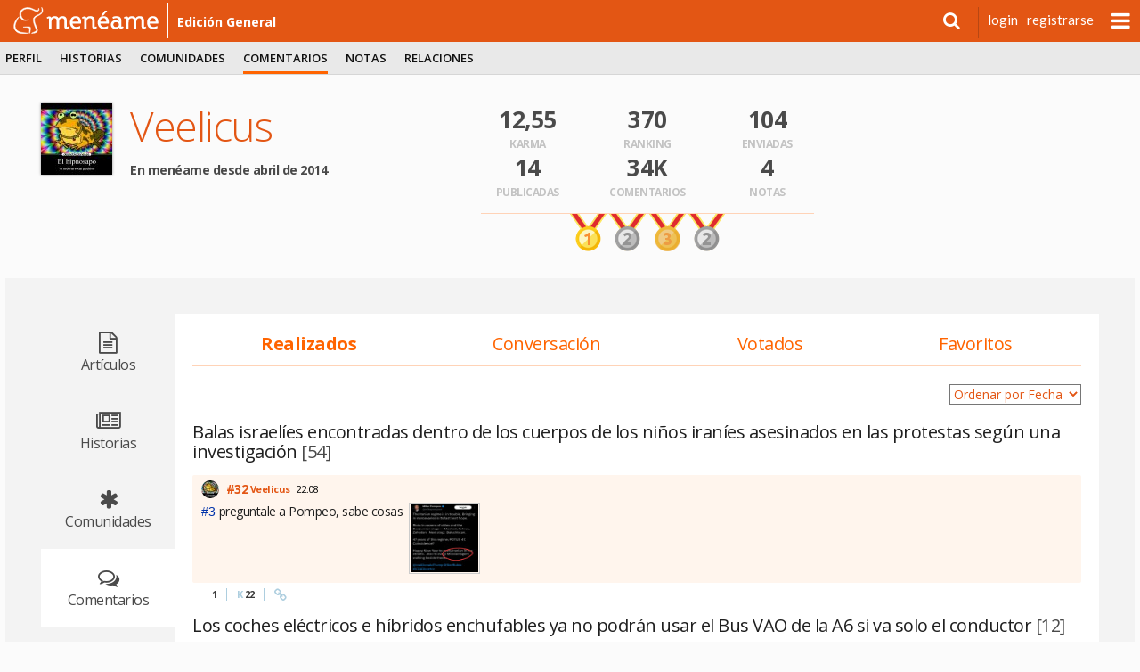

--- FILE ---
content_type: text/html; charset=utf-8
request_url: https://www.meneame.net/user/Veelicus/commented
body_size: 9753
content:
<!DOCTYPE html> <html lang="es" prefix="og: http://ogp.me/ns#">  <head> <meta charset="utf-8" /> <meta name="ROBOTS" content="NOARCHIVE" /> <meta name="generator" content="meneame" /> <meta name="referrer" content="always"> <meta name="viewport" content="width=device-width, initial-scale=1" />   <link href="//fonts.googleapis.com/css?family=Open+Sans:300,400,600,700|Lato:300,400,700|Merriweather:300,300i,700,700i" rel="stylesheet" type="text/css">  <meta name="robots" content="noindex,nofollow" />  <link rel="search" type="application/opensearchdescription+xml" title="búsqueda" href="https://www.meneame.net/opensearch" /> <link rel="alternate" type="application/rss+xml" title="publicadas" href="//www.meneame.net/rss" /> <link rel="alternate" type="application/rss+xml" title="pendientes" href="//www.meneame.net/rss?status=queued" /> <title>Veelicus</title>  <link rel="stylesheet" href="//maxcdn.bootstrapcdn.com/bootstrap/3.3.7/css/bootstrap.min.css" integrity="sha384-BVYiiSIFeK1dGmJRAkycuHAHRg32OmUcww7on3RYdg4Va+PmSTsz/K68vbdEjh4u" crossorigin="anonymous">  <link href="//maxcdn.bootstrapcdn.com/font-awesome/4.7.0/css/font-awesome.min.css" rel="stylesheet" integrity="sha384-wvfXpqpZZVQGK6TAh5PVlGOfQNHSoD2xbE+QkPxCAFlNEevoEH3Sl0sibVcOQVnN" crossorigin="anonymous">  <link href="https://cdn.mnmstatic.net/v_149/css/jquery.autocomplete.css" rel="stylesheet" type="text/css" media="all" />  <link href="/v_149/css/mnm.php" rel="stylesheet" type="text/css" media="all" />    <link rel="apple-touch-icon" sizes="180x180" href="https://cdn.mnmstatic.net/v_149/apple-touch-icon.png?v=E6bENepwgd"> <link rel="icon" type="image/png" href="https://cdn.mnmstatic.net/v_149/favicon-32x32.png?v=E6bENepwgd" sizes="32x32"> <link rel="icon" type="image/png" href="https://cdn.mnmstatic.net/v_149/favicon-16x16.png?v=E6bENepwgd" sizes="16x16"> <link rel="manifest" href="/manifest.json?v=E6bENepwgd"> <link rel="mask-icon" href="https://cdn.mnmstatic.net/v_149/safari-pinned-tab.svg?v=E6bENepwgd" color="#5bbad5"> <link rel="shortcut icon" href="https://cdn.mnmstatic.net/v_149/favicon.ico?v=E6bENepwgd"> <meta name="theme-color" content="#ffffff">  <link rel="license" href="http://creativecommons.org/licenses/by/3.0/es/"/>   <link rel="canonical" href="//www.meneame.net/user/Veelicus" />
  <script> (function(i,s,o,g,r,a,m){i['GoogleAnalyticsObject']=r;i[r]=i[r]||function(){ (i[r].q=i[r].q||[]).push(arguments)},i[r].l=1*new Date();a=s.createElement(o), m=s.getElementsByTagName(o)[0];a.async=1;a.src=g;m.parentNode.insertBefore(a,m) })(window,document,'script','//www.google-analytics.com/analytics.js','ga'); ga('create', 'UA-229718-1', 'www.meneame.net', {allowLinker: true}); ga('set', 'dimension1', 'www.meneame.net');  ga('set', 'dimension4', 'classic'); ga('require', 'displayfeatures'); ga('send', 'pageview'); setTimeout(function() {ga('send', 'event', 'NoBounce', 'Over 20 seconds')}, 20000); </script> <script async src="https://www.googletagmanager.com/gtag/js?id=G-JZ25Q9GQT7"></script> <script> window.dataLayer = window.dataLayer || []; function gtag(){dataLayer.push(arguments);} gtag('js', new Date());  gtag('config', 'G-JZ25Q9GQT7');  gtag('set', 'user_properties', { lab_or_classic_user: 'classic', }); </script>     </head> <body>  <div id="header-top-bar" class="header-top-wrapper pinned" style=";"> <div id="top-advise" class="row" style="display: none;"> <div class="col-md-6 col-md-offset-3 col-xs-11"> <div id="top-advise-content"> <span id="top-advise-title"></span><span> · </span> <span id="top-advise-message" style="padding:8px 0; text-align: center; "></span> <a id="top-advise-main-action" href="#" target="_blank">main action</a> </div> </div> <div class="col-md-3 col-xs-1" style=" padding-right: 28px "> <button type="button" id="top-advise-close-button" class="close" data-dismiss="modal" aria-hidden="true">×</button> </div> </div> <div id="header-top" class="mnm-center-in-wrap"> <a href="/" title="portada Menéame" id="header-logo" class="logo-mnm nav-bar-option" data-option-name="logo_meneame"> <img src="/img/mnm/logo-white.svg" alt="Logo Menéame" height="30" onerror="this.onerror = null; this.src = '/img/mnm/logo-white.png'" /> </a>  <a href="/" class="sub-name wideonly nav-bar-option" data-option-name="sub_titulo_EDICIóN GENERAL">  edición general  </a>  <ul id="userinfo">  <li class="search"> <div> <a id="searchform_button" data-option-name="open_search" class="nav-bar-option"><i class="fa fa-search"></i></a> <div id="searchform" class="searchform" style="display:none;"> <form action="/search" method="get" name="top_search">  <input type="hidden" name="u" value="Veelicus" />  <input type="hidden" name="w" value="comments" />  <input class="searchbox" name="q" type="search" /> </form> </div> </div> </li>  <li class="usertext"><a href="/login?return=%2Fuser%2FVeelicus%2Fcommented" class="nav-bar-option" data-option-name="user_login">login</a></li> <li class="usertext"><a href="/register" class="nav-bar-option" data-option-name="user_register">registrarse</a></li>  <li> <div id="nav-menu" class="nav-bar-option" data-option-name="open-submenu"></div> </li>  </ul>   <div id="more-options" style="display: none"> <ul class="menu01-itemsr">  <li  title="menear noticias pendientes"> <a href="/queue" data-option-name="nuevas" class="nav-bar-option"> <div class="option-title">nuevas</div> </a> </li>  <li  title="visualizador en tiempo real"> <a href="/sneak" data-option-name="fisgona" class="nav-bar-option"> <div class="option-title">fisgona</div> </a> </li>  <li  title="leer o escribir notas y mensajes privados"> <a href="/notame/" data-option-name="nótame" class="nav-bar-option"> <div class="option-title">nótame</div> </a> </li>  <li  title="las imágenes subidas por los usuarios"> <a href="javascript:fancybox_gallery('all');" data-option-name="galería" class="nav-bar-option"> <div class="option-title">galería</div> </a> </li>  <li> <a href="https://github.com/Meneame/meneame.net/wiki/Comenzando" title="ayuda para principiantes" data-option-name="ayuda" class="nav-bar-option"> <div class="option-title">ayuda</div> </a></li>  </ul> </div>  </div> </div>   <script type="text/javascript"> var base_key="1769144144-MTc2OTE0NDE0NDEyMzY2MjQ=", link_id = 0, user_id=0, base_url_sub="/", user_login=''; var onDocumentLoad = [], postJavascript = []; function addPostCode(code) { onDocumentLoad.push(code); }  </script> <div id="header"> <div class="header-menu-wrapper"> <div id="header-menu" class="mnm-center-in-wrap"> <div class="header-menu01"> <ul class="menu01-itemsl">  <li  title="Información de usuario"> <a href="/user/Veelicus/profile" class="nav-bar-option " data-option-name="perfil"  >perfil</a>  </li>  <li  title="Información de envíos"> <a href="/user/Veelicus/history" class="nav-bar-option " data-option-name="historias"  >historias</a>  </li>  <li  title="Comunidades"> <a href="/user/Veelicus/subs" class="nav-bar-option " data-option-name="comunidades"  >comunidades</a>  </li>  <li class="selected" title="Información de comentarios"> <a href="/user/Veelicus/commented" class="nav-bar-option " data-option-name="comentarios"  >comentarios</a>  </li>  <li  title="Página de notas"> <a href="/user/Veelicus/notes" class="nav-bar-option " data-option-name="notas"  >notas</a>  </li>  <li  title="Amigos e ignorados"> <a href="/user/Veelicus/friends" class="nav-bar-option " data-option-name="relaciones"  >relaciones</a>  </li>  </ul>  </div> </div><!--header-menu01--> </div><!--header-menu-wrapper-->  </div><!--header-->  <div id="variable"> <div id="wrap">   <div id="container">  <div id="stories" class="storiesWrapper"></div> <section class="section section-large section-profile"> <div class="section-profile-header"> <div class="section-profile-header-avatar"> <img id="avatar" class="avatar big" src="https://cdn.mnmstatic.net/cache/06/88/428251-1415448839-80.jpg" width="80" height="80" alt="Veelicus" title="avatar" /> </div> <div class="section-profile-header-info"> <h1>Veelicus</h1> <p class="info"></p> <p><strong>En menéame desde abril de 2014</strong>  </div> <div class="section-profile-header-stats"> <div class="row"> <div class="col-xs-4"> <strong>12,55</strong> <span>Karma</span> </div> <div class="col-xs-4"> <strong>370</strong> <span>Ranking</span> </div> <div class="col-xs-4"> <strong>104</strong> <span>Enviadas</span> </div> </div> <div class="row"> <div class="col-xs-4"> <strong>14</strong> <span>Publicadas</span> </div> <div class="col-xs-4"> <strong>34K</strong> <span>Comentarios</span> </div> <div class="col-xs-4"> <strong>4</strong> <span>Notas</span> </div> </div>  <div class="section-profile-header-medals">  <img src="https://cdn.mnmstatic.net/v_149/img/common/medal_gold_large.png" width="41" height="42" title="" />  <img src="https://cdn.mnmstatic.net/v_149/img/common/medal_silver_large.png" width="41" height="42" title="" />  <img src="https://cdn.mnmstatic.net/v_149/img/common/medal_bronze_large.png" width="41" height="42" title="" />  <img src="https://cdn.mnmstatic.net/v_149/img/common/medal_silver_large.png" width="41" height="42" title="" />  </div>  </div> <div class="section-profile-header-banner"> </div> </div> <div class="contents-layout"> <a name="menu"></a> <nav class="contents-menu"> <a href="/user/Veelicus/articles" > <i class="fa fa-file-text-o"></i> <span>Artículos</span> </a> <a href="/user/Veelicus/history" > <i class="fa fa-newspaper-o"></i> <span>Historias</span> </a> <a href="/user/Veelicus/subs" > <i class="fa fa-asterisk"></i> <span>Comunidades</span> </a> <a href="/user/Veelicus/commented"  class="selected" > <i class="fa fa-comments-o"></i> <span>Comentarios</span> </a> <a href="/user/Veelicus/notes" > <i class="fa fa-sticky-note-o"></i> <span>Notas</span> </a> <a href="/user/Veelicus/friends" > <i class="fa fa-users"></i> <span>Relaciones</span> </a> <a href="/user/Veelicus/profile" > <img src="https://cdn.mnmstatic.net/v_149/img/mnm/h9_eli.svg" alt="Perfil" width="39" height="35" /> <span>Perfil</span> </a> </nav> <div class="contents-body">  <nav class="contents-submenu">  <a href="/user/Veelicus/commented"  class="selected"  >Realizados</a>  <a href="/user/Veelicus/conversation"  >Conversación</a>  <a href="/user/Veelicus/shaken_comments"  >Votados</a>  <a href="/user/Veelicus/favorite_comments"  >Favoritos</a>  </nav> <form method="get" class="clearfix mb-20"> <select name="sort" class="pull-right" onchange="this.form.submit()"> <option value="date"  selected >Ordenar por Fecha</option> <option value="karma" >Ordenar por Karma</option> <option value="votes" >Ordenar por Votos</option> </select> </form><h4><a href="https://www.meneame.net/story/balas-israelies-encontradas-dentro-lso-cuerpos-ninos-iranies">Balas israelíes encontradas dentro de los cuerpos de los niños iraníes asesinados en las protestas según una investigación</a> [54]</h4><ol class="comments-list"><li><div id="c-44226170" class="comment" data-id="comment-44226170"> <div class="comment-body"> <div class="comment-header"> <a href="javascript:void(0);" class="comment-expand" data-id="44226170"> <i class="fa fa-chevron-up"></i> </a>  <img src="https://cdn.mnmstatic.net/v_149/img/g.gif" data-2x="s:-20.:-40." data-src="/cache/06/88/428251-1415448839-20.jpg" class="avatar tooltip u:428251 lazy" alt="Veelicus" width="20" height="20" />  <a href="/story/balas-israelies-encontradas-dentro-lso-cuerpos-ninos-iranies/c032#c-32" class="comment-order" rel="nofollow">#32</a>  <a class="username" href="/user/Veelicus/commented" id="cauthor-32">Veelicus</a>  <span class="ts showmytitle comment-date" data-ts="1769119735" title="creado: "></span>  </div> <div class="comment-text" id="cid-44226170">  <a class="tooltip c:4138971-3" href="/story/balas-israelies-encontradas-dentro-lso-cuerpos-ninos-iranies/c03#c-3" rel="nofollow">#3</a> preguntale a Pompeo, sabe cosas  &nbsp;<a class="fancybox" title="subida por Veelicus (352428 bytes)" href="https://www.meneame.net/backend/media?type=comment&amp;id=44226170&amp;version=0&amp;ts=1769119735&amp;image.jpeg"><img src="https://cdn.mnmstatic.net/v_149/img/g.gif"  ç  class="thumb ok lazy" data-src="cache/a2/d6/media_thumb-comment-44226170.jpeg?1769119735" data-2x="s:thumb:thumb_2x"  alt="media" /></a>  </div> </div> <div class="comment-footer">   <a href="/backend/get_c_v.php?id=44226170" class="votes-counter fancybox" id="vc-44226170" title="Votos"> 1 </a>  <span class="separator-vertical"></span> <span class="votes-counter" id="vk-44226170" title="Karma"> <i class="icon-karma">K</i> 22 </span>   <span class="separator-vertical"></span>  <a href="/story/balas-israelies-encontradas-dentro-lso-cuerpos-ninos-iranies/c032#c-32" title="Permalink"> <i class="fa fa-link"></i> </a>  </div> </div> </li></ol>
<h4><a href="https://www.meneame.net/story/coches-electricos-hibridos-enchufables-ya-no-podran-usar-bus-vao">Los coches eléctricos e híbridos enchufables ya no podrán usar el Bus VAO de la A6 si va solo el conductor</a> [12]</h4><ol class="comments-list"><li><div id="c-44224861" class="comment" data-id="comment-44224861"> <div class="comment-body"> <div class="comment-header"> <a href="javascript:void(0);" class="comment-expand" data-id="44224861"> <i class="fa fa-chevron-up"></i> </a>  <img src="https://cdn.mnmstatic.net/v_149/img/g.gif" data-2x="s:-20.:-40." data-src="/cache/06/88/428251-1415448839-20.jpg" class="avatar tooltip u:428251 lazy" alt="Veelicus" width="20" height="20" />  <a href="/story/coches-electricos-hibridos-enchufables-ya-no-podran-usar-bus-vao/c03#c-3" class="comment-order" rel="nofollow">#3</a>  <a class="username" href="/user/Veelicus/commented" id="cauthor-3">Veelicus</a>  <span class="ts showmytitle comment-date" data-ts="1769105533" title="creado: "></span>  </div> <div class="comment-text" id="cid-44224861">  <a class="tooltip c:4138885-2" href="/story/coches-electricos-hibridos-enchufables-ya-no-podran-usar-bus-vao/c02#c-2" rel="nofollow">#2</a> Es que lo de Benidorm probablemente sea ilegal  </div> </div> <div class="comment-footer">   <span id="vc-44224861" class="votes-counter" title="Votos"> 0 </span>  <span class="separator-vertical"></span> <span class="votes-counter" id="vk-44224861" title="Karma"> <i class="icon-karma">K</i> 13 </span>   <span class="separator-vertical"></span>  <a href="/story/coches-electricos-hibridos-enchufables-ya-no-podran-usar-bus-vao/c03#c-3" title="Permalink"> <i class="fa fa-link"></i> </a>  </div> </div> </li></ol>
<h4><a href="https://www.meneame.net/story/ryanair-rechaza-starlink-elon-musk-amenaza-comprar-compania-ceo">Ryanair rechaza a Starlink y Elon Musk amenaza con comprar la compañía y echar al CEO</a> [115]</h4><ol class="comments-list"><li><div id="c-44221742" class="comment" data-id="comment-44221742"> <div class="comment-body"> <div class="comment-header"> <a href="javascript:void(0);" class="comment-expand" data-id="44221742"> <i class="fa fa-chevron-up"></i> </a>  <img src="https://cdn.mnmstatic.net/v_149/img/g.gif" data-2x="s:-20.:-40." data-src="/cache/06/88/428251-1415448839-20.jpg" class="avatar tooltip u:428251 lazy" alt="Veelicus" width="20" height="20" />  <a href="/story/ryanair-rechaza-starlink-elon-musk-amenaza-comprar-compania-ceo/c060#c-60" class="comment-order" rel="nofollow">#60</a>  <a class="username" href="/user/Veelicus/commented" id="cauthor-60">Veelicus</a>  <span class="ts showmytitle comment-date" data-ts="1769074431" title="creado: "></span>  </div> <div class="comment-text" id="cid-44221742">  <a class="tooltip c:4138560-54" href="/story/ryanair-rechaza-starlink-elon-musk-amenaza-comprar-compania-ceo/c054#c-54" rel="nofollow">#54</a> No tiene nada que ver una cosa con la otra.  </div> </div> <div class="comment-footer">   <span id="vc-44221742" class="votes-counter" title="Votos"> 0 </span>  <span class="separator-vertical"></span> <span class="votes-counter" id="vk-44221742" title="Karma"> <i class="icon-karma">K</i> 13 </span>   <span class="separator-vertical"></span>  <a href="/story/ryanair-rechaza-starlink-elon-musk-amenaza-comprar-compania-ceo/c060#c-60" title="Permalink"> <i class="fa fa-link"></i> </a>  </div> </div> </li></ol>
<ol class="comments-list"><li><div id="c-44221739" class="comment" data-id="comment-44221739"> <div class="comment-body"> <div class="comment-header"> <a href="javascript:void(0);" class="comment-expand" data-id="44221739"> <i class="fa fa-chevron-up"></i> </a>  <img src="https://cdn.mnmstatic.net/v_149/img/g.gif" data-2x="s:-20.:-40." data-src="/cache/06/88/428251-1415448839-20.jpg" class="avatar tooltip u:428251 lazy" alt="Veelicus" width="20" height="20" />  <a href="/story/ryanair-rechaza-starlink-elon-musk-amenaza-comprar-compania-ceo/c059#c-59" class="comment-order" rel="nofollow">#59</a>  <a class="username" href="/user/Veelicus/commented" id="cauthor-59">Veelicus</a>  <span class="ts showmytitle comment-date" data-ts="1769074415" title="creado: "></span>  </div> <div class="comment-text" id="cid-44221739">  <a class="tooltip c:4138560-55" href="/story/ryanair-rechaza-starlink-elon-musk-amenaza-comprar-compania-ceo/c055#c-55" rel="nofollow">#55</a> Claro, antimonopolio, es decir, si Munsk quisiese comprar unas cuantas aerolineas no le dejarian, pero comprar una no es monopolio porque si no O'Leary tendria ahora mismo un monopolio y le obligarian a dividir la compañia  </div> </div> <div class="comment-footer">   <a href="/backend/get_c_v.php?id=44221739" class="votes-counter fancybox" id="vc-44221739" title="Votos"> 1 </a>  <span class="separator-vertical"></span> <span class="votes-counter" id="vk-44221739" title="Karma"> <i class="icon-karma">K</i> 23 </span>   <span class="separator-vertical"></span>  <a href="/story/ryanair-rechaza-starlink-elon-musk-amenaza-comprar-compania-ceo/c059#c-59" title="Permalink"> <i class="fa fa-link"></i> </a>  </div> </div> </li></ol>
<h4><a href="https://www.meneame.net/story/energia-nuclear-proxima-carrera-mundial">La energía nuclear es la próxima carrera mundial</a> [18]</h4><ol class="comments-list"><li><div id="c-44221719" class="comment" data-id="comment-44221719"> <div class="comment-body"> <div class="comment-header"> <a href="javascript:void(0);" class="comment-expand" data-id="44221719"> <i class="fa fa-chevron-up"></i> </a>  <img src="https://cdn.mnmstatic.net/v_149/img/g.gif" data-2x="s:-20.:-40." data-src="/cache/06/88/428251-1415448839-20.jpg" class="avatar tooltip u:428251 lazy" alt="Veelicus" width="20" height="20" />  <a href="/story/energia-nuclear-proxima-carrera-mundial/c09#c-9" class="comment-order" rel="nofollow">#9</a>  <a class="username" href="/user/Veelicus/commented" id="cauthor-9">Veelicus</a>  <span class="ts showmytitle comment-date" data-ts="1769074141" title="creado: "></span>  </div> <div class="comment-text" id="cid-44221719">  El problema de la energia es que cuanta mas tienes mas produces y entonces ves que necesitas mas para seguir produciendo mas.... siempra va a haber necesidad de energia, es una demanda potencialmente infinita  </div> </div> <div class="comment-footer">   <span id="vc-44221719" class="votes-counter" title="Votos"> 0 </span>  <span class="separator-vertical"></span> <span class="votes-counter" id="vk-44221719" title="Karma"> <i class="icon-karma">K</i> 13 </span>   <span class="separator-vertical"></span>  <a href="/story/energia-nuclear-proxima-carrera-mundial/c09#c-9" title="Permalink"> <i class="fa fa-link"></i> </a>  </div> </div> </li></ol>
<h4><a href="https://www.meneame.net/story/ryanair-rechaza-starlink-elon-musk-amenaza-comprar-compania-ceo">Ryanair rechaza a Starlink y Elon Musk amenaza con comprar la compañía y echar al CEO</a> [115]</h4><ol class="comments-list"><li><div id="c-44221673" class="comment" data-id="comment-44221673"> <div class="comment-body"> <div class="comment-header"> <a href="javascript:void(0);" class="comment-expand" data-id="44221673"> <i class="fa fa-chevron-up"></i> </a>  <img src="https://cdn.mnmstatic.net/v_149/img/g.gif" data-2x="s:-20.:-40." data-src="/cache/06/88/428251-1415448839-20.jpg" class="avatar tooltip u:428251 lazy" alt="Veelicus" width="20" height="20" />  <a href="/story/ryanair-rechaza-starlink-elon-musk-amenaza-comprar-compania-ceo/c040#c-40" class="comment-order" rel="nofollow">#40</a>  <a class="username" href="/user/Veelicus/commented" id="cauthor-40">Veelicus</a>  <span class="ts showmytitle comment-date" data-ts="1769073668" title="creado: "></span>  </div> <div class="comment-text" id="cid-44221673">  <a class="tooltip c:4138560-35" href="/story/ryanair-rechaza-starlink-elon-musk-amenaza-comprar-compania-ceo/c035#c-35" rel="nofollow">#35</a> <a class="tooltip c:4138560-32" href="/story/ryanair-rechaza-starlink-elon-musk-amenaza-comprar-compania-ceo/c032#c-32" rel="nofollow">#32</a> Hombre, no lo van a hacer a las bravas, pero hay empresas en Europa donde la toma de decisiones esta en EEUU, y al reves tambien, aunque menos  </div> </div> <div class="comment-footer">   <span id="vc-44221673" class="votes-counter" title="Votos"> 0 </span>  <span class="separator-vertical"></span> <span class="votes-counter" id="vk-44221673" title="Karma"> <i class="icon-karma">K</i> 13 </span>   <span class="separator-vertical"></span>  <a href="/story/ryanair-rechaza-starlink-elon-musk-amenaza-comprar-compania-ceo/c040#c-40" title="Permalink"> <i class="fa fa-link"></i> </a>  </div> </div> </li></ol>
<ol class="comments-list"><li><div id="c-44221574" class="comment" data-id="comment-44221574"> <div class="comment-body"> <div class="comment-header"> <a href="javascript:void(0);" class="comment-expand" data-id="44221574"> <i class="fa fa-chevron-up"></i> </a>  <img src="https://cdn.mnmstatic.net/v_149/img/g.gif" data-2x="s:-20.:-40." data-src="/cache/06/88/428251-1415448839-20.jpg" class="avatar tooltip u:428251 lazy" alt="Veelicus" width="20" height="20" />  <a href="/story/ryanair-rechaza-starlink-elon-musk-amenaza-comprar-compania-ceo/c029#c-29" class="comment-order" rel="nofollow">#29</a>  <a class="username" href="/user/Veelicus/commented" id="cauthor-29">Veelicus</a>  <span class="ts showmytitle comment-date" data-ts="1769072761" title="creado: "></span>  </div> <div class="comment-text" id="cid-44221574">  <a class="tooltip c:4138560-20" href="/story/ryanair-rechaza-starlink-elon-musk-amenaza-comprar-compania-ceo/c020#c-20" rel="nofollow">#20</a> El regulador puede decir algo cuando se incumple o hay sospechas de que se incumpla algún precepto, pero comprar o vender acciones es un hecho administrativo y salvo, normalmente por temas de competencia o seguridad nacional, no se puede impedir la compra o venta de acciones de una empresa  </div> </div> <div class="comment-footer">   <a href="/backend/get_c_v.php?id=44221574" class="votes-counter fancybox" id="vc-44221574" title="Votos"> 1 </a>  <span class="separator-vertical"></span> <span class="votes-counter" id="vk-44221574" title="Karma"> <i class="icon-karma">K</i> 24 </span>   <span class="separator-vertical"></span>  <a href="/story/ryanair-rechaza-starlink-elon-musk-amenaza-comprar-compania-ceo/c029#c-29" title="Permalink"> <i class="fa fa-link"></i> </a>  </div> </div> </li></ol>
<ol class="comments-list"><li><div id="c-44219791" class="comment" data-id="comment-44219791"> <div class="comment-body"> <div class="comment-header"> <a href="javascript:void(0);" class="comment-expand" data-id="44219791"> <i class="fa fa-chevron-up"></i> </a>  <img src="https://cdn.mnmstatic.net/v_149/img/g.gif" data-2x="s:-20.:-40." data-src="/cache/06/88/428251-1415448839-20.jpg" class="avatar tooltip u:428251 lazy" alt="Veelicus" width="20" height="20" />  <a href="/story/ryanair-rechaza-starlink-elon-musk-amenaza-comprar-compania-ceo/c013#c-13" class="comment-order" rel="nofollow">#13</a>  <a class="username" href="/user/Veelicus/commented" id="cauthor-13">Veelicus</a>  <span class="ts showmytitle comment-date" data-ts="1769032378" title="creado: "></span>  </div> <div class="comment-text" id="cid-44219791">  <a class="tooltip c:4138560-12" href="/story/ryanair-rechaza-starlink-elon-musk-amenaza-comprar-compania-ceo/c012#c-12" rel="nofollow">#12</a> A ver, Munsk puede darle su dinero a quien quiera, y ese quien quiera si es europeo puede comprar cualquier empresa que quiera en europa<br />
Y el regulador no puede decir nada  </div> </div> <div class="comment-footer">   <a href="/backend/get_c_v.php?id=44219791" class="votes-counter fancybox" id="vc-44219791" title="Votos"> 3 </a>  <span class="separator-vertical"></span> <span class="votes-counter" id="vk-44219791" title="Karma"> <i class="icon-karma">K</i> 40 </span>   <span class="separator-vertical"></span>  <a href="/story/ryanair-rechaza-starlink-elon-musk-amenaza-comprar-compania-ceo/c013#c-13" title="Permalink"> <i class="fa fa-link"></i> </a>  </div> </div> </li></ol>
<ol class="comments-list"><li><div id="c-44219767" class="comment" data-id="comment-44219767"> <div class="comment-body"> <div class="comment-header"> <a href="javascript:void(0);" class="comment-expand" data-id="44219767"> <i class="fa fa-chevron-up"></i> </a>  <img src="https://cdn.mnmstatic.net/v_149/img/g.gif" data-2x="s:-20.:-40." data-src="/cache/06/88/428251-1415448839-20.jpg" class="avatar tooltip u:428251 lazy" alt="Veelicus" width="20" height="20" />  <a href="/story/ryanair-rechaza-starlink-elon-musk-amenaza-comprar-compania-ceo/c09#c-9" class="comment-order" rel="nofollow">#9</a>  <a class="username" href="/user/Veelicus/commented" id="cauthor-9">Veelicus</a>  <span class="ts showmytitle comment-date" data-ts="1769032026" title="creado: "></span>  </div> <div class="comment-text" id="cid-44219767">  <a class="tooltip c:4138560-3" href="/story/ryanair-rechaza-starlink-elon-musk-amenaza-comprar-compania-ceo/c03#c-3" rel="nofollow">#3</a> Eso debe ser un problemon para Munsk... vamos, se monta una empresa instrumental con un socio europeo y a correr  </div> </div> <div class="comment-footer">   <a href="/backend/get_c_v.php?id=44219767" class="votes-counter fancybox" id="vc-44219767" title="Votos"> 3 </a>  <span class="separator-vertical"></span> <span class="votes-counter" id="vk-44219767" title="Karma"> <i class="icon-karma">K</i> 42 </span>   <span class="separator-vertical"></span>  <a href="/story/ryanair-rechaza-starlink-elon-musk-amenaza-comprar-compania-ceo/c09#c-9" title="Permalink"> <i class="fa fa-link"></i> </a>  </div> </div> </li></ol>
<h4><a href="https://www.meneame.net/story/vamos-matar-putas">&quot;Las vamos a matar, putas&quot;</a> [25]</h4><ol class="comments-list"><li><div id="c-44219645" class="comment" data-id="comment-44219645"> <div class="comment-body"> <div class="comment-header"> <a href="javascript:void(0);" class="comment-expand" data-id="44219645"> <i class="fa fa-chevron-up"></i> </a>  <img src="https://cdn.mnmstatic.net/v_149/img/g.gif" data-2x="s:-20.:-40." data-src="/cache/06/88/428251-1415448839-20.jpg" class="avatar tooltip u:428251 lazy" alt="Veelicus" width="20" height="20" />  <a href="/story/vamos-matar-putas/c02#c-2" class="comment-order" rel="nofollow">#2</a>  <a class="username" href="/user/Veelicus/commented" id="cauthor-2">Veelicus</a>  <span class="ts showmytitle comment-date" data-ts="1769030723" title="creado: "></span>  </div> <div class="comment-text" id="cid-44219645">  Pero no los llames nazis..., en la UE no hay nazis...  </div> </div> <div class="comment-footer">   <a href="/backend/get_c_v.php?id=44219645" class="votes-counter fancybox" id="vc-44219645" title="Votos"> 11 </a>  <span class="separator-vertical"></span> <span class="votes-counter" id="vk-44219645" title="Karma"> <i class="icon-karma">K</i> 100 </span>   <span class="separator-vertical"></span>  <a href="/story/vamos-matar-putas/c02#c-2" title="Permalink"> <i class="fa fa-link"></i> </a>  </div> </div> </li></ol>
<h4><a href="https://www.meneame.net/story/descarrila-tren-r4-rodalies-gelida-barcelona">Descarrila un tren de la R4 de Rodalies en Gelida (Barcelona)</a> [152]</h4><ol class="comments-list"><li><div id="c-44213050" class="comment" data-id="comment-44213050"> <div class="comment-body"> <div class="comment-header"> <a href="javascript:void(0);" class="comment-expand" data-id="44213050"> <i class="fa fa-chevron-up"></i> </a>  <img src="https://cdn.mnmstatic.net/v_149/img/g.gif" data-2x="s:-20.:-40." data-src="/cache/06/88/428251-1415448839-20.jpg" class="avatar tooltip u:428251 lazy" alt="Veelicus" width="20" height="20" />  <a href="/story/descarrila-tren-r4-rodalies-gelida-barcelona/c0125#c-125" class="comment-order" rel="nofollow">#125</a>  <a class="username" href="/user/Veelicus/commented" id="cauthor-125">Veelicus</a>  <span class="ts showmytitle comment-date" data-ts="1768947688" title="creado: "></span>  </div> <div class="comment-text" id="cid-44213050">  <a class="tooltip c:4138125-123" href="/story/descarrila-tren-r4-rodalies-gelida-barcelona/c0123#c-123" rel="nofollow">#123</a> Yo este caso no lo conozco, no se si el muro estaba bien o mal, si era un muro de renfe o era el muro de una empresa cercana a las vias...<br />
Lo comento porque cerca de donde yo vivo el tren pasa por una zona donde hay algun puente viejo que no es de renfe y que cualquier dia nos da un disgusto, llevan años entre el ayuntamiento y renfe, bueno, ahora sera adif, peleando por quien tiene que arreglarlo... tambien hay empresas cerca de las vias del tren, empresas que tienen muros que en caso de caerse hacia las vias caerian en las vias. Son empresas que estaban antes de las vias.<br />
No todo se puede cambiar de un dia para otro, y ya te digo, no conozco este caso en concreto.  </div> </div> <div class="comment-footer">   <span id="vc-44213050" class="votes-counter" title="Votos"> 0 </span>  <span class="separator-vertical"></span> <span class="votes-counter" id="vk-44213050" title="Karma"> <i class="icon-karma">K</i> 13 </span>   <span class="separator-vertical"></span>  <a href="/story/descarrila-tren-r4-rodalies-gelida-barcelona/c0125#c-125" title="Permalink"> <i class="fa fa-link"></i> </a>  </div> </div> </li></ol>
<h4><a href="https://www.meneame.net/story/muere-maquinista-rodalies-ha-chocado-contra-muro-caido-via">Muere el maquinista del Rodalies que ha chocado contra un muro caído en la vía en Gelida (Barcelona)</a> [108]</h4><ol class="comments-list"><li><div id="c-44212919" class="comment" data-id="comment-44212919"> <div class="comment-body"> <div class="comment-header"> <a href="javascript:void(0);" class="comment-expand" data-id="44212919"> <i class="fa fa-chevron-up"></i> </a>  <img src="https://cdn.mnmstatic.net/v_149/img/g.gif" data-2x="s:-20.:-40." data-src="/cache/06/88/428251-1415448839-20.jpg" class="avatar tooltip u:428251 lazy" alt="Veelicus" width="20" height="20" />  <a href="/story/muere-maquinista-rodalies-ha-chocado-contra-muro-caido-via/c020#c-20" class="comment-order" rel="nofollow">#20</a>  <a class="username" href="/user/Veelicus/commented" id="cauthor-20">Veelicus</a>  <span class="ts showmytitle comment-date" data-ts="1768946693" title="creado: "></span>  </div> <div class="comment-text" id="cid-44212919">  <a class="tooltip c:4138165-19" href="/story/muere-maquinista-rodalies-ha-chocado-contra-muro-caido-via/c019#c-19" rel="nofollow">#19</a> Se llama Capitalismo, ponle el collar que quieras al perro, pero es el mismo perro.  </div> </div> <div class="comment-footer">   <a href="/backend/get_c_v.php?id=44212919" class="votes-counter fancybox" id="vc-44212919" title="Votos"> 3 </a>  <span class="separator-vertical"></span> <span class="votes-counter" id="vk-44212919" title="Karma"> <i class="icon-karma">K</i> 29 </span>   <span class="separator-vertical"></span>  <a href="/story/muere-maquinista-rodalies-ha-chocado-contra-muro-caido-via/c020#c-20" title="Permalink"> <i class="fa fa-link"></i> </a>  </div> </div> </li></ol>
<ol class="comments-list"><li><div id="c-44212906" class="comment" data-id="comment-44212906"> <div class="comment-body"> <div class="comment-header"> <a href="javascript:void(0);" class="comment-expand" data-id="44212906"> <i class="fa fa-chevron-up"></i> </a>  <img src="https://cdn.mnmstatic.net/v_149/img/g.gif" data-2x="s:-20.:-40." data-src="/cache/06/88/428251-1415448839-20.jpg" class="avatar tooltip u:428251 lazy" alt="Veelicus" width="20" height="20" />  <a href="/story/muere-maquinista-rodalies-ha-chocado-contra-muro-caido-via/c016#c-16" class="comment-order" rel="nofollow">#16</a>  <a class="username" href="/user/Veelicus/commented" id="cauthor-16">Veelicus</a>  <span class="ts showmytitle comment-date" data-ts="1768946598" title="creado: "></span>  </div> <div class="comment-text" id="cid-44212906">  <a class="tooltip c:4138165-11" href="/story/muere-maquinista-rodalies-ha-chocado-contra-muro-caido-via/c011#c-11" rel="nofollow">#11</a> Mira que me caen mal los socialistas, porque de socialistas tienen poco, pero...<br />
¿El Metro de Valencia tambien fue culpa suya?<br />
¿El AVE de Angrois tambien fue culpa suya?<br />
<br />
Un poco de por favor, que quienes están a favor de precarizar todo es precisamente la puta derecha  </div> </div> <div class="comment-footer">   <a href="/backend/get_c_v.php?id=44212906" class="votes-counter fancybox" id="vc-44212906" title="Votos"> 7 </a>  <span class="separator-vertical"></span> <span class="votes-counter" id="vk-44212906" title="Karma"> <i class="icon-karma">K</i> 72 </span>   <span class="separator-vertical"></span>  <a href="/story/muere-maquinista-rodalies-ha-chocado-contra-muro-caido-via/c016#c-16" title="Permalink"> <i class="fa fa-link"></i> </a>  </div> </div> </li></ol>
<ol class="comments-list"><li><div id="c-44212831" class="comment high" data-id="comment-44212831"> <div class="comment-body"> <div class="comment-header"> <a href="javascript:void(0);" class="comment-expand" data-id="44212831"> <i class="fa fa-chevron-up"></i> </a>  <img src="https://cdn.mnmstatic.net/v_149/img/g.gif" data-2x="s:-20.:-40." data-src="/cache/06/88/428251-1415448839-20.jpg" class="avatar tooltip u:428251 lazy" alt="Veelicus" width="20" height="20" />  <a href="/story/muere-maquinista-rodalies-ha-chocado-contra-muro-caido-via/c01#c-1" class="comment-order" rel="nofollow">#1</a>  <a class="username" href="/user/Veelicus/commented" id="cauthor-1">Veelicus</a>  <span class="ts showmytitle comment-date" data-ts="1768945655" title="creado: "></span>  </div> <div class="comment-text" id="cid-44212831">  que mal cuerpo se me queda, mucho animo a la familia!  </div> </div> <div class="comment-footer">   <a href="/backend/get_c_v.php?id=44212831" class="votes-counter fancybox" id="vc-44212831" title="Votos"> 27 </a>  <span class="separator-vertical"></span> <span class="votes-counter" id="vk-44212831" title="Karma"> <i class="icon-karma">K</i> 226 </span>   <span class="separator-vertical"></span>  <a href="/story/muere-maquinista-rodalies-ha-chocado-contra-muro-caido-via/c01#c-1" title="Permalink"> <i class="fa fa-link"></i> </a>  </div> </div> </li></ol>
<h4><a href="https://www.meneame.net/story/descarrila-tren-r4-rodalies-gelida-barcelona">Descarrila un tren de la R4 de Rodalies en Gelida (Barcelona)</a> [152]</h4><ol class="comments-list"><li><div id="c-44212798" class="comment" data-id="comment-44212798"> <div class="comment-body"> <div class="comment-header"> <a href="javascript:void(0);" class="comment-expand" data-id="44212798"> <i class="fa fa-chevron-up"></i> </a>  <img src="https://cdn.mnmstatic.net/v_149/img/g.gif" data-2x="s:-20.:-40." data-src="/cache/06/88/428251-1415448839-20.jpg" class="avatar tooltip u:428251 lazy" alt="Veelicus" width="20" height="20" />  <a href="/story/descarrila-tren-r4-rodalies-gelida-barcelona/c096#c-96" class="comment-order" rel="nofollow">#96</a>  <a class="username" href="/user/Veelicus/commented" id="cauthor-96">Veelicus</a>  <span class="ts showmytitle comment-date" data-ts="1768945314" title="creado: "></span>  </div> <div class="comment-text" id="cid-44212798">  <a class="tooltip c:4138125-95" href="/story/descarrila-tren-r4-rodalies-gelida-barcelona/c095#c-95" rel="nofollow">#95</a> Estoy totalmente de acuerdo en que cada euro publico debe ser fiscalizado  </div> </div> <div class="comment-footer">   <a href="/backend/get_c_v.php?id=44212798" class="votes-counter fancybox" id="vc-44212798" title="Votos"> 1 </a>  <span class="separator-vertical"></span> <span class="votes-counter" id="vk-44212798" title="Karma"> <i class="icon-karma">K</i> 24 </span>   <span class="separator-vertical"></span>  <a href="/story/descarrila-tren-r4-rodalies-gelida-barcelona/c096#c-96" title="Permalink"> <i class="fa fa-link"></i> </a>  </div> </div> </li></ol>
<ol class="comments-list"><li><div id="c-44212758" class="comment" data-id="comment-44212758"> <div class="comment-body"> <div class="comment-header"> <a href="javascript:void(0);" class="comment-expand" data-id="44212758"> <i class="fa fa-chevron-up"></i> </a>  <img src="https://cdn.mnmstatic.net/v_149/img/g.gif" data-2x="s:-20.:-40." data-src="/cache/06/88/428251-1415448839-20.jpg" class="avatar tooltip u:428251 lazy" alt="Veelicus" width="20" height="20" />  <a href="/story/descarrila-tren-r4-rodalies-gelida-barcelona/c091#c-91" class="comment-order" rel="nofollow">#91</a>  <a class="username" href="/user/Veelicus/commented" id="cauthor-91">Veelicus</a>  <span class="ts showmytitle comment-date" data-ts="1768944926" title="creado: "></span>  </div> <div class="comment-text" id="cid-44212758">  <a class="tooltip c:4138125-88" href="/story/descarrila-tren-r4-rodalies-gelida-barcelona/c088#c-88" rel="nofollow">#88</a> Debemos ser exigentes con todo, ahora, para pagar estas cosas hay que pagar impuestos y el nivel de control que tengamos dependera de los impuestos que paguemos.<br />
Tengo la sensación de que son los que menos quieren pagar impuestos los que se piensan que con lo que pagan tiene que dar para que todo este perfecto...  </div> </div> <div class="comment-footer">   <a href="/backend/get_c_v.php?id=44212758" class="votes-counter fancybox" id="vc-44212758" title="Votos"> 1 </a>  <span class="separator-vertical"></span> <span class="votes-counter" id="vk-44212758" title="Karma"> <i class="icon-karma">K</i> 19 </span>   <span class="separator-vertical"></span>  <a href="/story/descarrila-tren-r4-rodalies-gelida-barcelona/c091#c-91" title="Permalink"> <i class="fa fa-link"></i> </a>  </div> </div> </li></ol>
<ol class="comments-list"><li><div id="c-44212749" class="comment" data-id="comment-44212749"> <div class="comment-body"> <div class="comment-header"> <a href="javascript:void(0);" class="comment-expand" data-id="44212749"> <i class="fa fa-chevron-up"></i> </a>  <img src="https://cdn.mnmstatic.net/v_149/img/g.gif" data-2x="s:-20.:-40." data-src="/cache/06/88/428251-1415448839-20.jpg" class="avatar tooltip u:428251 lazy" alt="Veelicus" width="20" height="20" />  <a href="/story/descarrila-tren-r4-rodalies-gelida-barcelona/c089#c-89" class="comment-order" rel="nofollow">#89</a>  <a class="username" href="/user/Veelicus/commented" id="cauthor-89">Veelicus</a>  <span class="ts showmytitle comment-date" data-ts="1768944837" title="creado: "></span>  </div> <div class="comment-text" id="cid-44212749">  <a class="tooltip c:4138125-52" href="/story/descarrila-tren-r4-rodalies-gelida-barcelona/c052#c-52" rel="nofollow">#52</a> Debieras agradecer que existe una sanidad publica, porque por mucho que portes dudo que de para pagar tu tratamiento  </div> </div> <div class="comment-footer">   <a href="/backend/get_c_v.php?id=44212749" class="votes-counter fancybox" id="vc-44212749" title="Votos"> 4 </a>  <span class="separator-vertical"></span> <span class="votes-counter" id="vk-44212749" title="Karma"> <i class="icon-karma">K</i> 38 </span>   <span class="separator-vertical"></span>  <a href="/story/descarrila-tren-r4-rodalies-gelida-barcelona/c089#c-89" title="Permalink"> <i class="fa fa-link"></i> </a>  </div> </div> </li></ol>
<ol class="comments-list"><li><div id="c-44212444" class="comment" data-id="comment-44212444"> <div class="comment-body"> <div class="comment-header"> <a href="javascript:void(0);" class="comment-expand" data-id="44212444"> <i class="fa fa-chevron-up"></i> </a>  <img src="https://cdn.mnmstatic.net/v_149/img/g.gif" data-2x="s:-20.:-40." data-src="/cache/06/88/428251-1415448839-20.jpg" class="avatar tooltip u:428251 lazy" alt="Veelicus" width="20" height="20" />  <a href="/story/descarrila-tren-r4-rodalies-gelida-barcelona/c09#c-9" class="comment-order" rel="nofollow">#9</a>  <a class="username" href="/user/Veelicus/commented" id="cauthor-9">Veelicus</a>  <span class="ts showmytitle comment-date" data-ts="1768942064" title="creado: "></span>  </div> <div class="comment-text" id="cid-44212444">  Este parece que claramente ha sido mala suerte, un muro ha caido en la via, posiblemente por la tormenta  </div> </div> <div class="comment-footer">   <a href="/backend/get_c_v.php?id=44212444" class="votes-counter fancybox" id="vc-44212444" title="Votos"> 14 </a>  <span class="separator-vertical"></span> <span class="votes-counter" id="vk-44212444" title="Karma"> <i class="icon-karma">K</i> 135 </span>   <span class="separator-vertical"></span>  <a href="/story/descarrila-tren-r4-rodalies-gelida-barcelona/c09#c-9" title="Permalink"> <i class="fa fa-link"></i> </a>  </div> </div> </li></ol>
<h4><a href="https://www.meneame.net/story/fabricante-automoviles-chino-planea-primer-vehiculo-electrico-km">El primer fabricante de automóviles chino planea el primer vehículo eléctrico de batería estado sólido con una autonomía de 1500 km en 2026 [ENG]</a> [10]</h4><ol class="comments-list"><li><div id="c-44212315" class="comment" data-id="comment-44212315"> <div class="comment-body"> <div class="comment-header"> <a href="javascript:void(0);" class="comment-expand" data-id="44212315"> <i class="fa fa-chevron-up"></i> </a>  <img src="https://cdn.mnmstatic.net/v_149/img/g.gif" data-2x="s:-20.:-40." data-src="/cache/06/88/428251-1415448839-20.jpg" class="avatar tooltip u:428251 lazy" alt="Veelicus" width="20" height="20" />  <a href="/story/fabricante-automoviles-chino-planea-primer-vehiculo-electrico-km/c03#c-3" class="comment-order" rel="nofollow">#3</a>  <a class="username" href="/user/Veelicus/commented" id="cauthor-3">Veelicus</a>  <span class="ts showmytitle comment-date" data-ts="1768940795" title="creado: "></span>  </div> <div class="comment-text" id="cid-44212315">  Hoy no salen los graciosillos de las baterias milagrosas de la semana no?  </div> </div> <div class="comment-footer">   <a href="/backend/get_c_v.php?id=44212315" class="votes-counter fancybox" id="vc-44212315" title="Votos"> 4 </a>  <span class="separator-vertical"></span> <span class="votes-counter" id="vk-44212315" title="Karma"> <i class="icon-karma">K</i> 61 </span>   <span class="separator-vertical"></span>  <a href="/story/fabricante-automoviles-chino-planea-primer-vehiculo-electrico-km/c03#c-3" title="Permalink"> <i class="fa fa-link"></i> </a>  </div> </div> </li></ol>
<h4><a href="https://www.meneame.net/story/tas-confirma-oficialidad-euskal-selekzioa-pelota">El TAS confirma la oficialidad de Euskal Selekzioa de pelota</a> [3]</h4><ol class="comments-list"><li><div id="c-44211443" class="comment" data-id="comment-44211443"> <div class="comment-body"> <div class="comment-header"> <a href="javascript:void(0);" class="comment-expand" data-id="44211443"> <i class="fa fa-chevron-up"></i> </a>  <img src="https://cdn.mnmstatic.net/v_149/img/g.gif" data-2x="s:-20.:-40." data-src="/cache/06/88/428251-1415448839-20.jpg" class="avatar tooltip u:428251 lazy" alt="Veelicus" width="20" height="20" />  <a href="/story/tas-confirma-oficialidad-euskal-selekzioa-pelota/c01#c-1" class="comment-order" rel="nofollow">#1</a>  <a class="username" href="/user/Veelicus/commented" id="cauthor-1">Veelicus</a>  <span class="ts showmytitle comment-date" data-ts="1768931398" title="creado: "></span>  </div> <div class="comment-text" id="cid-44211443">  Buena noticia  </div> </div> <div class="comment-footer">   <a href="/backend/get_c_v.php?id=44211443" class="votes-counter fancybox" id="vc-44211443" title="Votos"> 1 </a>  <span class="separator-vertical"></span> <span class="votes-counter" id="vk-44211443" title="Karma"> <i class="icon-karma">K</i> 25 </span>   <span class="separator-vertical"></span>  <a href="/story/tas-confirma-oficialidad-euskal-selekzioa-pelota/c01#c-1" title="Permalink"> <i class="fa fa-link"></i> </a>  </div> </div> </li></ol>
<h4><a href="https://www.meneame.net/story/jose-bono-compra-cinco-inmuebles-marruecos-259-900-euros-tras">José Bono compra cinco inmuebles en Marruecos por 259.900 euros tras el giro sobre el Sáhara</a> [20]</h4><ol class="comments-list"><li><div id="c-44209703" class="comment" data-id="comment-44209703"> <div class="comment-body"> <div class="comment-header"> <a href="javascript:void(0);" class="comment-expand" data-id="44209703"> <i class="fa fa-chevron-up"></i> </a>  <img src="https://cdn.mnmstatic.net/v_149/img/g.gif" data-2x="s:-20.:-40." data-src="/cache/06/88/428251-1415448839-20.jpg" class="avatar tooltip u:428251 lazy" alt="Veelicus" width="20" height="20" />  <a href="/story/jose-bono-compra-cinco-inmuebles-marruecos-259-900-euros-tras/c02#c-2" class="comment-order" rel="nofollow">#2</a>  <a class="username" href="/user/Veelicus/commented" id="cauthor-2">Veelicus</a>  <span class="ts showmytitle comment-date" data-ts="1768912578" title="creado: "></span>  </div> <div class="comment-text" id="cid-44209703">  Estos son los socialistas buenos, los que se forran a costa de una ocupacion  </div> </div> <div class="comment-footer">   <a href="/backend/get_c_v.php?id=44209703" class="votes-counter fancybox" id="vc-44209703" title="Votos"> 4 </a>  <span class="separator-vertical"></span> <span class="votes-counter" id="vk-44209703" title="Karma"> <i class="icon-karma">K</i> 80 </span>   <span class="separator-vertical"></span>  <a href="/story/jose-bono-compra-cinco-inmuebles-marruecos-259-900-euros-tras/c02#c-2" title="Permalink"> <i class="fa fa-link"></i> </a>  </div> </div> </li></ol>
<h4><a href="https://www.meneame.net/story/esta-principal-hipotesis-sobre-origen-tragedia-ferroviaria-ha-ha">Esta es la principal hipótesis sobre el origen de la tragedia ferroviaria en Adamuz: &quot;Se supone que el problema ha sido que se ha partido la soldadura del carril antes de los cambios&quot;</a> [96]</h4><ol class="comments-list"><li><div id="c-44208997" class="comment" data-id="comment-44208997"> <div class="comment-body"> <div class="comment-header"> <a href="javascript:void(0);" class="comment-expand" data-id="44208997"> <i class="fa fa-chevron-up"></i> </a>  <img src="https://cdn.mnmstatic.net/v_149/img/g.gif" data-2x="s:-20.:-40." data-src="/cache/06/88/428251-1415448839-20.jpg" class="avatar tooltip u:428251 lazy" alt="Veelicus" width="20" height="20" />  <a href="/story/esta-principal-hipotesis-sobre-origen-tragedia-ferroviaria-ha-ha/c083#c-83" class="comment-order" rel="nofollow">#83</a>  <a class="username" href="/user/Veelicus/commented" id="cauthor-83">Veelicus</a>  <span class="ts showmytitle comment-date" data-ts="1768905194" title="creado: "></span>  </div> <div class="comment-text" id="cid-44208997">  <a class="tooltip c:4137865-82" href="/story/esta-principal-hipotesis-sobre-origen-tragedia-ferroviaria-ha-ha/c082#c-82" rel="nofollow">#82</a> Por eso digo, que el hecho de que haya incidencias no implica nada a dia de hoy, ahora toda analizar lo que ha ocurrido y entonces si analizar si alguien aviso y no se hizo caso, pero en este orden  </div> </div> <div class="comment-footer">   <a href="/backend/get_c_v.php?id=44208997" class="votes-counter fancybox" id="vc-44208997" title="Votos"> 1 </a>  <span class="separator-vertical"></span> <span class="votes-counter" id="vk-44208997" title="Karma"> <i class="icon-karma">K</i> 23 </span>   <span class="separator-vertical"></span>  <a href="/story/esta-principal-hipotesis-sobre-origen-tragedia-ferroviaria-ha-ha/c083#c-83" title="Permalink"> <i class="fa fa-link"></i> </a>  </div> </div> </li></ol>
<h4><a href="https://www.meneame.net/story/aumenta-temor-creciente-dependencia-europa-importaciones-gas-eng">Aumenta el temor por la creciente dependencia de Europa de las importaciones de gas estadounidense [ENG]</a> [28]</h4><ol class="comments-list"><li><div id="c-44208706" class="comment high" data-id="comment-44208706"> <div class="comment-body"> <div class="comment-header"> <a href="javascript:void(0);" class="comment-expand" data-id="44208706"> <i class="fa fa-chevron-up"></i> </a>  <img src="https://cdn.mnmstatic.net/v_149/img/g.gif" data-2x="s:-20.:-40." data-src="/cache/06/88/428251-1415448839-20.jpg" class="avatar tooltip u:428251 lazy" alt="Veelicus" width="20" height="20" />  <a href="/story/aumenta-temor-creciente-dependencia-europa-importaciones-gas-eng/c03#c-3" class="comment-order" rel="nofollow">#3</a>  <a class="username" href="/user/Veelicus/commented" id="cauthor-3">Veelicus</a>  <span class="ts showmytitle comment-date" data-ts="1768902177" title="creado: "></span>  </div> <div class="comment-text" id="cid-44208706">  Menudos inutiles los que nos gobiernan... increible, cualquier meneante capaz de hacer un huevo frito sabia cuando se volo el Nord Stream II y se impidio comprar a los rusos que ese era el objetivo de EEUU...  </div> </div> <div class="comment-footer">   <a href="/backend/get_c_v.php?id=44208706" class="votes-counter fancybox" id="vc-44208706" title="Votos"> 17 </a>  <span class="separator-vertical"></span> <span class="votes-counter" id="vk-44208706" title="Karma"> <i class="icon-karma">K</i> 205 </span>   <span class="separator-vertical"></span>  <a href="/story/aumenta-temor-creciente-dependencia-europa-importaciones-gas-eng/c03#c-3" title="Permalink"> <i class="fa fa-link"></i> </a>  </div> </div> </li></ol>
<h4><a href="https://www.meneame.net/story/vecinos-palma-acusan-podemos-faltar-respeto-luto-oficial-cordoba">Los vecinos de Palma acusan a Podemos de faltar al respeto al luto oficial por el accidente ferroviario en Córdoba</a> [23]</h4><ol class="comments-list"><li><div id="c-44208600" class="comment" data-id="comment-44208600"> <div class="comment-body"> <div class="comment-header"> <a href="javascript:void(0);" class="comment-expand" data-id="44208600"> <i class="fa fa-chevron-up"></i> </a>  <img src="https://cdn.mnmstatic.net/v_149/img/g.gif" data-2x="s:-20.:-40." data-src="/cache/06/88/428251-1415448839-20.jpg" class="avatar tooltip u:428251 lazy" alt="Veelicus" width="20" height="20" />  <a href="/story/vecinos-palma-acusan-podemos-faltar-respeto-luto-oficial-cordoba/c08#c-8" class="comment-order" rel="nofollow">#8</a>  <a class="username" href="/user/Veelicus/commented" id="cauthor-8">Veelicus</a>  <span class="ts showmytitle comment-date" data-ts="1768901424" title="creado: "></span>  </div> <div class="comment-text" id="cid-44208600">  Que acto o que ha hecho podemos durante el luto?  </div> </div> <div class="comment-footer">   <a href="/backend/get_c_v.php?id=44208600" class="votes-counter fancybox" id="vc-44208600" title="Votos"> 1 </a>  <span class="separator-vertical"></span> <span class="votes-counter" id="vk-44208600" title="Karma"> <i class="icon-karma">K</i> 25 </span>   <span class="separator-vertical"></span>  <a href="/story/vecinos-palma-acusan-podemos-faltar-respeto-luto-oficial-cordoba/c08#c-8" title="Permalink"> <i class="fa fa-link"></i> </a>  </div> </div> </li></ol>
<h4><a href="https://www.meneame.net/story/esta-principal-hipotesis-sobre-origen-tragedia-ferroviaria-ha-ha">Esta es la principal hipótesis sobre el origen de la tragedia ferroviaria en Adamuz: &quot;Se supone que el problema ha sido que se ha partido la soldadura del carril antes de los cambios&quot;</a> [96]</h4><ol class="comments-list"><li><div id="c-44208399" class="comment" data-id="comment-44208399"> <div class="comment-body"> <div class="comment-header"> <a href="javascript:void(0);" class="comment-expand" data-id="44208399"> <i class="fa fa-chevron-up"></i> </a>  <img src="https://cdn.mnmstatic.net/v_149/img/g.gif" data-2x="s:-20.:-40." data-src="/cache/06/88/428251-1415448839-20.jpg" class="avatar tooltip u:428251 lazy" alt="Veelicus" width="20" height="20" />  <a href="/story/esta-principal-hipotesis-sobre-origen-tragedia-ferroviaria-ha-ha/c035#c-35" class="comment-order" rel="nofollow">#35</a>  <a class="username" href="/user/Veelicus/commented" id="cauthor-35">Veelicus</a>  <span class="ts showmytitle comment-date" data-ts="1768899815" title="creado: "></span>  </div> <div class="comment-text" id="cid-44208399">  <a class="tooltip c:4137865-10" href="/story/esta-principal-hipotesis-sobre-origen-tragedia-ferroviaria-ha-ha/c010#c-10" rel="nofollow">#10</a> Ya que controlas del tema, ¿cuantas quejas hay en toda la red ferroviaria, por lo menos en los ultimos 5 años?<br />
Igual son cientos o miles, lo comento para la gente inteligente que sabra entender  </div> </div> <div class="comment-footer">   <a href="/backend/get_c_v.php?id=44208399" class="votes-counter fancybox" id="vc-44208399" title="Votos"> 2 </a>  <span class="separator-vertical"></span> <span class="votes-counter" id="vk-44208399" title="Karma"> <i class="icon-karma">K</i> 23 </span>   <span class="separator-vertical"></span>  <a href="/story/esta-principal-hipotesis-sobre-origen-tragedia-ferroviaria-ha-ha/c035#c-35" title="Permalink"> <i class="fa fa-link"></i> </a>  </div> </div> </li></ol>
<script type="text/javascript"> addPostCode(function() { get_total_answers_by_ids("comment", "44226170,44224861,44221742,44221739,44221719,44221673,44221574,44219791,44219767,44219645,44213050,44212919,44212906,44212831,44212798,44212758,44212749,44212444,44212315,44211443,44209703,44208997,44208706,44208600,44208399,44226170,44224861,44221742,44221739,44221719,44221673,44221574,44219791,44219767,44219645,44213050,44212919,44212906,44212831,44212798,44212758,44212749,44212444,44212315,44211443,44209703,44208997,44208706,44208600,44208399"); }); </script> <div class="pages margin"><span class="nextprev">&#171; anterior</span><span class="current">1</span><a href="?page=2" rel="next">siguiente &#187;</a></div> </div> </div> </section> </div> <div id="footthingy"> <p>menéame</p> <ul id="legalese">   <li><a href="/legal">condiciones legales</a> &nbsp;&#47;&nbsp;<a href="/legal#tos">de uso</a> &nbsp;&#47;&nbsp;<a href="/legal#cookies">y de cookies</a></li> <li>&nbsp;&#47;&nbsp;<a href="/faq-es#we">quiénes somos</a> </li>  <li>&nbsp;&#47;&nbsp;licencias:&nbsp; <a href="/COPYING">código</a>,&nbsp; <a href="https://creativecommons.org/licenses/by-sa/3.0/">gráficos</a>,&nbsp; <a rel="license" href="https://creativecommons.org/licenses/by/3.0/es/">contenido</a></li> <li>&nbsp;&#47;&nbsp;<a href="https://validator.w3.org/nu/?doc=https:/www.meneame.net">HTML5</a></li> <li>&nbsp;&#47;&nbsp;<a href="https://github.com/Meneame/meneame.net">codigo fuente</a></li>  </ul> </div> </div> </div>  <div id='backTop'></div>  <!--[if lt IE 9]> <script src="/js/jquery/jquery.min.js"></script> <![endif]--> <!--[if gte IE 9]><!--> <script src="/js/jquery2/jquery.min.js" type="text/javascript"></script> <!--<![endif]-->  <script src="//maxcdn.bootstrapcdn.com/bootstrap/3.3.7/js/bootstrap.min.js" integrity="sha384-Tc5IQib027qvyjSMfHjOMaLkfuWVxZxUPnCJA7l2mCWNIpG9mGCD8wGNIcPD7Txa" crossorigin="anonymous"></script> <script src="//cdnjs.cloudflare.com/ajax/libs/bootstrap-3-typeahead/4.0.2/bootstrap3-typeahead.min.js" integrity="sha256-LOnFraxKlOhESwdU/dX+K0GArwymUDups0czPWLEg4E=" crossorigin="anonymous"></script> <script src="//cdn.jsdelivr.net/jquery.slick/1.6.0/slick.min.js"></script>  <!-- Custom JS --> <script src="/v_149/js/main.js.php?0" type="text/javascript" charset="utf-8"></script> <script src="/js/backend.js" type="text/javascript" charset="utf-8"></script>     <!--Delivered to you in 0.057 seconds-->    <script defer src="https://static.cloudflareinsights.com/beacon.min.js/vcd15cbe7772f49c399c6a5babf22c1241717689176015" integrity="sha512-ZpsOmlRQV6y907TI0dKBHq9Md29nnaEIPlkf84rnaERnq6zvWvPUqr2ft8M1aS28oN72PdrCzSjY4U6VaAw1EQ==" data-cf-beacon='{"version":"2024.11.0","token":"5201d7199c444ed99ac91b772898293f","server_timing":{"name":{"cfCacheStatus":true,"cfEdge":true,"cfExtPri":true,"cfL4":true,"cfOrigin":true,"cfSpeedBrain":true},"location_startswith":null}}' crossorigin="anonymous"></script>
</body>   </html> 